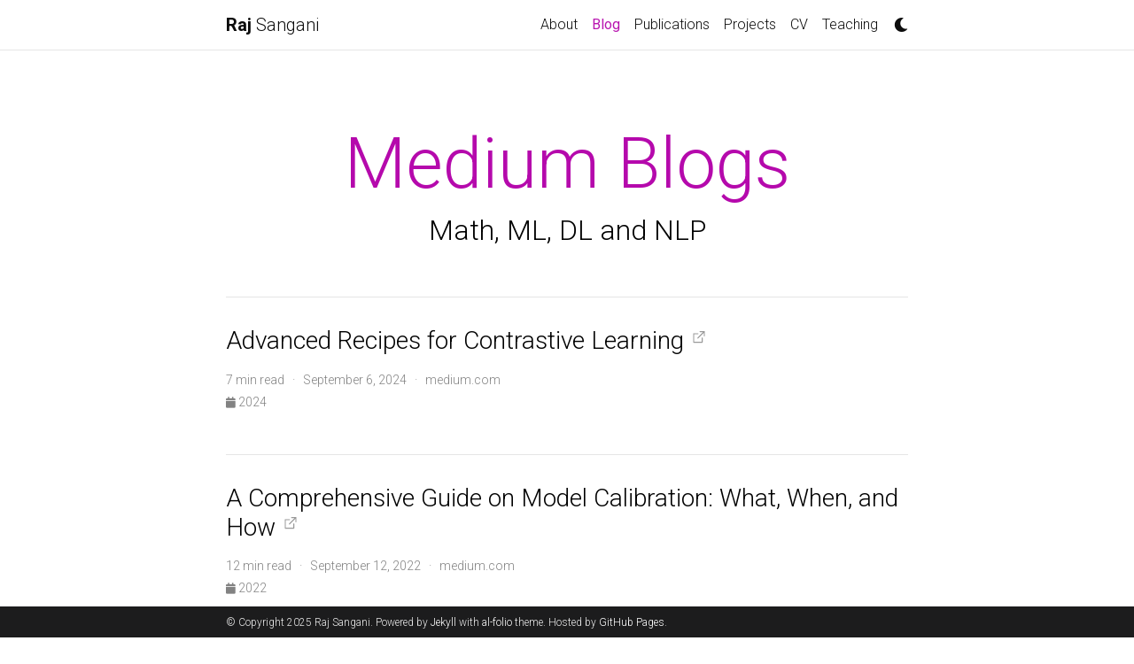

--- FILE ---
content_type: text/html; charset=utf-8
request_url: https://rajsangani.me/blog/index.html
body_size: 3189
content:
<!DOCTYPE html> <html lang="en"> <head> <meta charset="utf-8"> <meta name="viewport" content="width=device-width, initial-scale=1, shrink-to-fit=no"> <meta http-equiv="X-UA-Compatible" content="IE=edge"> <title> Blog | Raj Sangani</title> <meta name="author" content="Raj Sangani"/> <meta name="description" content="My portfolio website "/> <meta name="keywords" content="raj sangani, machine learning, research, nlp, natural language processing, deep learning, artifical intelligence"/> <link href="https://cdn.jsdelivr.net/npm/bootstrap@4.6.1/dist/css/bootstrap.min.css" rel="stylesheet" integrity="sha256-DF7Zhf293AJxJNTmh5zhoYYIMs2oXitRfBjY+9L//AY=" crossorigin="anonymous"> <link rel="stylesheet" href="https://cdn.jsdelivr.net/npm/mdbootstrap@4.20.0/css/mdb.min.css" integrity="sha256-jpjYvU3G3N6nrrBwXJoVEYI/0zw8htfFnhT9ljN3JJw=" crossorigin="anonymous"/> <link rel="stylesheet" href="https://cdn.jsdelivr.net/npm/@fortawesome/fontawesome-free@5.15.4/css/all.min.css" integrity="sha256-mUZM63G8m73Mcidfrv5E+Y61y7a12O5mW4ezU3bxqW4=" crossorigin="anonymous"> <link rel="stylesheet" href="https://cdn.jsdelivr.net/npm/academicons@1.9.1/css/academicons.min.css" integrity="sha256-i1+4qU2G2860dGGIOJscdC30s9beBXjFfzjWLjBRsBg=" crossorigin="anonymous"> <link rel="stylesheet" type="text/css" href="https://fonts.googleapis.com/css?family=Roboto:300,400,500,700|Roboto+Slab:100,300,400,500,700|Material+Icons"> <link rel="stylesheet" href="https://cdn.jsdelivr.net/gh/jwarby/jekyll-pygments-themes@master/github.css" media="" id="highlight_theme_light"/> <link rel="shortcut icon" href="data:image/svg+xml,<svg xmlns=%22http://www.w3.org/2000/svg%22 viewBox=%220 0 100 100%22><text y=%22.9em%22 font-size=%2290%22>⚡️</text></svg>"> <link rel="stylesheet" href="/assets/css/main.css"> <link rel="canonical" href="https://rajlm10.github.io//blog/"> <link rel="stylesheet" href="https://cdn.jsdelivr.net/gh/jwarby/jekyll-pygments-themes@master/native.css" media="none" id="highlight_theme_dark"/> <script src="/assets/js/theme.js"></script> <script src="/assets/js/dark_mode.js"></script> </head> <body class="fixed-top-nav "> <header> <nav id="navbar" class="navbar navbar-light navbar-expand-sm fixed-top"> <div class="container"> <a class="navbar-brand title font-weight-lighter" href="/"><span class="font-weight-bold">Raj&nbsp;</span>Sangani</a> <button class="navbar-toggler collapsed ml-auto" type="button" data-toggle="collapse" data-target="#navbarNav" aria-controls="navbarNav" aria-expanded="false" aria-label="Toggle navigation"> <span class="sr-only">Toggle navigation</span> <span class="icon-bar top-bar"></span> <span class="icon-bar middle-bar"></span> <span class="icon-bar bottom-bar"></span> </button> <div class="collapse navbar-collapse text-right" id="navbarNav"> <ul class="navbar-nav ml-auto flex-nowrap"> <li class="nav-item "> <a class="nav-link" href="/">About</a> </li> <li class="nav-item active"> <a class="nav-link" href="/blog/">Blog<span class="sr-only">(current)</span></a> </li> <li class="nav-item "> <a class="nav-link" href="/publications/">Publications</a> </li> <li class="nav-item "> <a class="nav-link" href="/projects/">Projects</a> </li> <li class="nav-item "> <a class="nav-link" href="/assets/pdf/resume.pdf">CV</a> </li> <li class="nav-item "> <a class="nav-link" href="/teaching/">Teaching</a> </li> <li class="toggle-container"> <button id="light-toggle" title="Change theme"> <i class="fas fa-moon"></i> <i class="fas fa-sun"></i> </button> </li> </ul> </div> </div> </nav> <progress id="progress" value="0"> <div class="progress-container"> <span class="progress-bar"></span> </div> </progress> </header> <div class="container mt-5"> <div class="post"> <div class="header-bar"> <h1>Medium Blogs</h1> <h2>Math, ML, DL and NLP</h2> </div> <ul class="post-list"> <li> <h3> <a class="post-title" href="https://pub.towardsai.net/advanced-recipes-for-contrastive-learning-fa7e2d802fc0?source=rss-7e3aebe20c71------2" target="_blank">Advanced Recipes for Contrastive Learning</a> <svg width="2rem" height="2rem" viewBox="0 0 40 40" xmlns="http://www.w3.org/2000/svg"> <path d="M17 13.5v6H5v-12h6m3-3h6v6m0-6-9 9" class="icon_svg-stroke" stroke="#999" stroke-width="1.5" fill="none" fill-rule="evenodd" stroke-linecap="round" stroke-linejoin="round"></path> </svg> </h3> <p></p> <p class="post-meta"> 7 min read &nbsp; &middot; &nbsp; September 6, 2024 &nbsp; &middot; &nbsp; medium.com </p> <p class="post-tags"> <a href="/blog/2024"> <i class="fas fa-calendar fa-sm"></i> 2024 </a> </p> </li> <li> <h3> <a class="post-title" href="https://towardsdatascience.com/a-comprehensive-guide-on-model-calibration-part-1-of-4-73466eb5e09a?source=rss-7e3aebe20c71------2" target="_blank">A Comprehensive Guide on Model Calibration: What, When, and How</a> <svg width="2rem" height="2rem" viewBox="0 0 40 40" xmlns="http://www.w3.org/2000/svg"> <path d="M17 13.5v6H5v-12h6m3-3h6v6m0-6-9 9" class="icon_svg-stroke" stroke="#999" stroke-width="1.5" fill="none" fill-rule="evenodd" stroke-linecap="round" stroke-linejoin="round"></path> </svg> </h3> <p></p> <p class="post-meta"> 12 min read &nbsp; &middot; &nbsp; September 12, 2022 &nbsp; &middot; &nbsp; medium.com </p> <p class="post-tags"> <a href="/blog/2022"> <i class="fas fa-calendar fa-sm"></i> 2022 </a> </p> </li> <li> <h3> <a class="post-title" href="https://towardsdatascience.com/adding-custom-layers-on-top-of-a-hugging-face-model-f1ccdfc257bd?source=rss-7e3aebe20c71------2" target="_blank">Adding Custom Layers on Top of a Hugging Face Model</a> <svg width="2rem" height="2rem" viewBox="0 0 40 40" xmlns="http://www.w3.org/2000/svg"> <path d="M17 13.5v6H5v-12h6m3-3h6v6m0-6-9 9" class="icon_svg-stroke" stroke="#999" stroke-width="1.5" fill="none" fill-rule="evenodd" stroke-linecap="round" stroke-linejoin="round"></path> </svg> </h3> <p></p> <p class="post-meta"> 5 min read &nbsp; &middot; &nbsp; January 26, 2022 &nbsp; &middot; &nbsp; medium.com </p> <p class="post-tags"> <a href="/blog/2022"> <i class="fas fa-calendar fa-sm"></i> 2022 </a> </p> </li> <li> <h3> <a class="post-title" href="https://towardsdatascience.com/interpreting-an-lstm-through-lime-e294e6ed3a03?source=rss-7e3aebe20c71------2" target="_blank">Interpreting an LSTM through LIME</a> <svg width="2rem" height="2rem" viewBox="0 0 40 40" xmlns="http://www.w3.org/2000/svg"> <path d="M17 13.5v6H5v-12h6m3-3h6v6m0-6-9 9" class="icon_svg-stroke" stroke="#999" stroke-width="1.5" fill="none" fill-rule="evenodd" stroke-linecap="round" stroke-linejoin="round"></path> </svg> </h3> <p></p> <p class="post-meta"> 6 min read &nbsp; &middot; &nbsp; November 11, 2021 &nbsp; &middot; &nbsp; medium.com </p> <p class="post-tags"> <a href="/blog/2021"> <i class="fas fa-calendar fa-sm"></i> 2021 </a> </p> </li> <li> <h3> <a class="post-title" href="https://towardsdatascience.com/locality-sensitive-hashing-in-nlp-1fb3d4a7ba9f?source=rss-7e3aebe20c71------2" target="_blank">Locality Sensitive Hashing in NLP</a> <svg width="2rem" height="2rem" viewBox="0 0 40 40" xmlns="http://www.w3.org/2000/svg"> <path d="M17 13.5v6H5v-12h6m3-3h6v6m0-6-9 9" class="icon_svg-stroke" stroke="#999" stroke-width="1.5" fill="none" fill-rule="evenodd" stroke-linecap="round" stroke-linejoin="round"></path> </svg> </h3> <p></p> <p class="post-meta"> 8 min read &nbsp; &middot; &nbsp; October 1, 2021 &nbsp; &middot; &nbsp; medium.com </p> <p class="post-tags"> <a href="/blog/2021"> <i class="fas fa-calendar fa-sm"></i> 2021 </a> </p> </li> </ul> <nav aria-label="Blog page naviation"> <ul class="pagination pagination-lg justify-content-center"> <li class="page-item disabled"> <a class="page-link" href="" tabindex="-1" aria-disabled="">Newer</a> </li><li class="page-item active"><a class="page-link" href="/blog/index.html" title="blog">1</a></li> <li class="page-item "><a class="page-link" href="/blog/page/2/index.html" title="blog - page 2">2</a></li> <li class="page-item "> <a class="page-link" href="/blog/page/2/">Older</a> </li> </ul> </nav> </div> </div> <footer class="fixed-bottom"> <div class="container mt-0"> &copy; Copyright 2025 Raj Sangani. Powered by <a href="https://jekyllrb.com/" target="_blank">Jekyll</a> with <a href="https://github.com/alshedivat/al-folio">al-folio</a> theme. Hosted by <a href="https://pages.github.com/" target="_blank">GitHub Pages</a>. </div> </footer> <script src="https://cdn.jsdelivr.net/npm/jquery@3.6.0/dist/jquery.min.js" integrity="sha256-/xUj+3OJU5yExlq6GSYGSHk7tPXikynS7ogEvDej/m4=" crossorigin="anonymous"></script> <script src="https://cdn.jsdelivr.net/npm/bootstrap@4.6.1/dist/js/bootstrap.bundle.min.js" integrity="sha256-fgLAgv7fyCGopR/gBNq2iW3ZKIdqIcyshnUULC4vex8=" crossorigin="anonymous"></script> <script src="https://cdn.jsdelivr.net/npm/mdbootstrap@4.20.0/js/mdb.min.js" integrity="sha256-NdbiivsvWt7VYCt6hYNT3h/th9vSTL4EDWeGs5SN3DA=" crossorigin="anonymous"></script> <script defer src="https://cdn.jsdelivr.net/npm/masonry-layout@4.2.2/dist/masonry.pkgd.min.js" integrity="sha256-Nn1q/fx0H7SNLZMQ5Hw5JLaTRZp0yILA/FRexe19VdI=" crossorigin="anonymous"></script> <script defer src="https://cdn.jsdelivr.net/npm/imagesloaded@4/imagesloaded.pkgd.min.js"></script> <script defer src="/assets/js/masonry.js" type="text/javascript"></script> <script defer src="https://cdn.jsdelivr.net/npm/medium-zoom@1.0.6/dist/medium-zoom.min.js" integrity="sha256-EdPgYcPk/IIrw7FYeuJQexva49pVRZNmt3LculEr7zM=" crossorigin="anonymous"></script> <script defer src="/assets/js/zoom.js"></script> <script defer src="/assets/js/common.js"></script> <script type="text/javascript">window.MathJax={tex:{tags:"ams"}};</script> <script defer type="text/javascript" id="MathJax-script" src="https://cdn.jsdelivr.net/npm/mathjax@3.2.0/es5/tex-mml-chtml.js"></script> <script defer src="https://cdnjs.cloudflare.com/polyfill/v3/polyfill.min.js?features=es6"></script> <script type="text/javascript">function progressBarSetup(){"max"in document.createElement("progress")?(initializeProgressElement(),$(document).on("scroll",function(){progressBar.attr({value:getCurrentScrollPosition()})}),$(window).on("resize",initializeProgressElement)):(resizeProgressBar(),$(document).on("scroll",resizeProgressBar),$(window).on("resize",resizeProgressBar))}function getCurrentScrollPosition(){return $(window).scrollTop()}function initializeProgressElement(){let e=$("#navbar").outerHeight(!0);$("body").css({"padding-top":e}),$("progress-container").css({"padding-top":e}),progressBar.css({top:e}),progressBar.attr({max:getDistanceToScroll(),value:getCurrentScrollPosition()})}function getDistanceToScroll(){return $(document).height()-$(window).height()}function resizeProgressBar(){progressBar.css({width:getWidthPercentage()+"%"})}function getWidthPercentage(){return getCurrentScrollPosition()/getDistanceToScroll()*100}const progressBar=$("#progress");window.onload=function(){setTimeout(progressBarSetup,50)};</script> <script defer src="https://static.cloudflareinsights.com/beacon.min.js/vcd15cbe7772f49c399c6a5babf22c1241717689176015" integrity="sha512-ZpsOmlRQV6y907TI0dKBHq9Md29nnaEIPlkf84rnaERnq6zvWvPUqr2ft8M1aS28oN72PdrCzSjY4U6VaAw1EQ==" data-cf-beacon='{"version":"2024.11.0","token":"9329ea8a0ca64979bc5fc091113060e7","r":1,"server_timing":{"name":{"cfCacheStatus":true,"cfEdge":true,"cfExtPri":true,"cfL4":true,"cfOrigin":true,"cfSpeedBrain":true},"location_startswith":null}}' crossorigin="anonymous"></script>
</body> </html>

--- FILE ---
content_type: application/javascript; charset=utf-8
request_url: https://rajsangani.me/assets/js/theme.js
body_size: -191
content:
let toggleTheme=e=>{setTheme("dark"==e?"light":"dark")},setTheme=e=>{transTheme(),setHighlight(e),e?document.documentElement.setAttribute("data-theme",e):document.documentElement.removeAttribute("data-theme"),localStorage.setItem("theme",e),"undefined"!=typeof medium_zoom&&medium_zoom.update({background:getComputedStyle(document.documentElement).getPropertyValue("--global-bg-color")+"ee"})},setHighlight=e=>{"dark"==e?(document.getElementById("highlight_theme_light").media="none",document.getElementById("highlight_theme_dark").media=""):(document.getElementById("highlight_theme_dark").media="none",document.getElementById("highlight_theme_light").media="")},transTheme=()=>{document.documentElement.classList.add("transition"),window.setTimeout(()=>{document.documentElement.classList.remove("transition")},500)},initTheme=e=>{if(null==e||"null"==e){const t=window.matchMedia;t&&t("(prefers-color-scheme: dark)").matches&&(e="dark")}setTheme(e)};initTheme(localStorage.getItem("theme"));